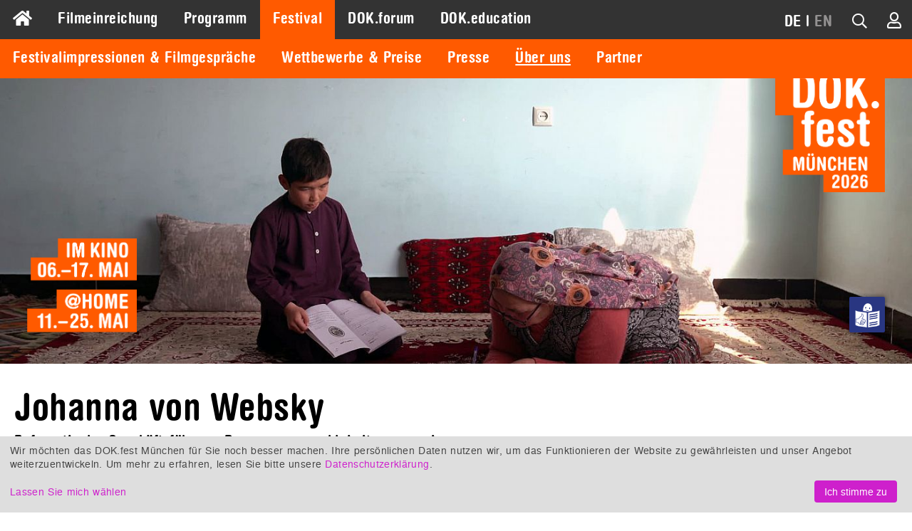

--- FILE ---
content_type: text/html; charset=UTF-8
request_url: https://www.dokfest-muenchen.de/JohannnaWebsky?lang=de
body_size: 5868
content:
<!DOCTYPE html>
<html lang="de" class="invisible">
<head>
	<title>DOK.fest München</title>
	<meta http-equiv="Content-Type" content="text/html; charset=UTF-8">
	<meta name="viewport" content="width=device-width, initial-scale=1, minimum-scale=1, maximum-scale=5">
	<meta property="fb:app_id" content="393624853982981">
	<meta property="og:locale" content="de_DE">
	<meta property="og:locale:alternate" content="de_DE">
	<meta property="og:locale:alternate" content="en_US">
	<meta property="og:site_name" content="DOK.fest München">
	<meta name="keywords" content="">
	<meta name="description" content="">
	<meta property="og:title" content="DOK.fest München">
	<meta property="og:type" content="article">
	<meta property="og:url" content="https://www.dokfest-muenchen.de/JohannnaWebsky?lang=de">
	<meta property="og:image" content="https://www.dokfest-muenchen.de/media/images/Bild_Logo_facebook/motiv_facebook.png">
	<base href="https://www.dokfest-muenchen.de/">
<link rel="canonical" href="https://www.dokfest-muenchen.de/JohannnaWebsky?lang=de">	<link rel="alternate" type="application/rss+xml" title="RDF-Datei" href="https://www.dokfest-muenchen.de/rss?locale=de">
	<link rel="stylesheet" href="/skins/v5/css/default.min.css?1767691009" type="text/css" media="all">
	<link rel="stylesheet" href="/skins/v5/css/print.min.css?1740390575" type="text/css" media="print">
	<!--[if lt IE 7]>
		<link rel="stylesheet" type="text/css" href="/skins/v5/css/ie6.dok.css" media="all" />
	<![endif]-->
	<!--[if IE 7]>
		<link rel="stylesheet" type="text/css" href="/skins/v5/css/ie7.dok.css" media="all" />
	<![endif]-->
	<!--[if lt IE 9]>
	    <script type="text/javascript" src="/skins/v5/js/html5shiv.min.js"></script>
	<![endif]-->

	<script type="text/javascript" src="/skins/v5/js/dok.min.js?69676b56b605f"></script>
	<script src="https://embed.own-it-media.com/own-it-player.embed.umd.js"></script>
<script type="text/javascript">
			var lang = "de";
			var heroSliderRatio = 2.8;
			var hideHeader = false;
		
			function dcRgMsg(event) {
				if (event.data && event.data.name === "requestUpdateDiscountCodeFromUrl") {
					event.source.postMessage({name: "setDiscountCode", params: ""}, "*");
				} else if (event.data && event.data.name === "updateHeight") {
					var i, frames, frame;
					frames = document.getElementsByTagName("iframe");
					for (i = 0; i < frames.length; ++i) {
						frame = frames[i];
						if (event.source === frame.contentWindow) {
							frame.style.height = event.data.params.height + "px";
						}
					}
				}
			}
			window.addEventListener("message", dcRgMsg);
		</script>

            <link rel="apple-touch-icon" sizes="180x180" href="/images/apple-touch-icon.png">
            <link rel="icon" type="image/png" sizes="32x32" href="/images/favicon-32x32.png">
            <link rel="icon" type="image/png" sizes="16x16" href="/images/favicon-16x16.png">
            <link rel="manifest" href="/images/site.webmanifest">
            <link rel="mask-icon" href="/images/safari-pinned-tab.svg" color="#ff5a00">
            <link rel="shortcut icon" href="/images/favicon.ico">
            <meta name="msapplication-TileColor" content="#2d89ef">
            <meta name="msapplication-config" content="/images/browserconfig.xml">
            <meta name="theme-color" content="#333333">
        
            <script type="text/plain" data-type="application/javascript" data-name="facebook">
                !function(f,b,e,v,n,t,s)
                {if(f.fbq)return;n=f.fbq=function(){n.callMethod?
                n.callMethod.apply(n,arguments):n.queue.push(arguments)};
                if(!f._fbq)f._fbq=n;n.push=n;n.loaded=!0;n.version="2.0";
                n.queue=[];t=b.createElement(e);t.async=!0;
                t.src=v;s=b.getElementsByTagName(e)[0];
                s.parentNode.insertBefore(t,s)}(window, document,"script",
                "https://connect.facebook.net/en_US/fbevents.js");
                fbq("init", "327125501944910");
                fbq("track", "PageView");
            </script>
        </head>

<body id="nodes-view-1672" class="nodes-view">

	<div id="loading"></div><div id="loading-opaque"></div>

	<!-- facebook -->
	
			<div id="fb-root"></div>
			<script type="text/plain" data-type="application/javascript" data-name="facebook">
				(function(d, s, id) {
					var js, fjs = d.getElementsByTagName(s)[0];
					if (d.getElementById(id)) return;
					js = d.createElement(s); js.id = id;
					js.src = "https://connect.facebook.net/de_DE/sdk.js#xfbml=1&version=v3.1";
					fjs.parentNode.insertBefore(js, fjs);
				}(document, "script", "facebook-jssdk"));
			</script>
        	<!-- /facebook -->
	
	<!-- wrapper & grid container -->	
	<div id="wrapper" class="grid-container grid-parent">
		
		<!-- admin nav -->
		<div id="nav-admin">
					</div>
		<!-- /admin nav -->
		
		<!-- nav mobile -->
		<nav id="nav-mobile">
			<div class="grid-container">
				<div class="grid-10 mobile-grid-10 tablet-grid-10">
					<div id="nav-main-mobile"><a href="#menu-main-c"><i class="fa fa-bars"></i></a></div>
				</div>
				<div class="grid-90 mobile-grid-90 tablet-grid-90" style="text-align: right">
					
            <ul>
                
                <li id="nav-lang-mobile"><span>DE</span><span> | </span><span><a href="/JohannnaWebsky?lang=en">EN</a></span></li>
                <li id="nav-quicksearch-mobile"><i class="fa fa-search icon-quicksearch"></i></li>
                <li id="nav-user-mobile"><a href="/users/dashboard"><i class="fa fa-user-o" title="Mein Konto"></i></a></li>
                
            </ul>
        				</div>
			</div>
		</nav>
		<!-- /nav mobile -->

		<!-- nav main -->
		<nav id="nav" class="grid-100 grid-parent">
			<div id="nav-main">
				<div id="menu-main-c">
					<ul id="menu-main" class="sf-menu sf-navbar">
						<li id="icon-home" class="">
							<a href="/"><i class="fas fa-home"></i></a>
						</li>
						<li class="hide-on-desktop">
							<a href="/" class="">Home</a>
						</li>
						<li class="">
					<a href="Submission" class="">Filmeinreichung</a>
			
				</li>
				<li class="">
					<a href="Programm" class="">Programm</a>
			<ul>
				<li class="">
					<a href="At-home" class="">dok@home Online-Filmothek</a>
			
				</li>
				<li class="">
					<a href="DOKaroundtheclock" class="">Ganzjahreskalender</a>
			
				</li>
				<li class="">
					<a href="Filme" class="">Alle Festivalfilme</a>
			
				</li></ul>
				</li>
				<li class="current">
					<a href="Festival" class="current">Festival</a>
			<ul>
				<li class="">
					<a href="Festivalimpressionen" class="">Festivalimpressionen &amp; Filmgespräche</a>
			
				</li>
				<li class="">
					<a href="Awards_jurys" class="">Wettbewerbe &amp; Preise</a>
			
				</li>
				<li class="">
					<a href="Presse" class="">Presse</a>
			
				</li>
				<li class="current">
					<a href="Ueber-uns" class="current">Über uns</a>
			
				</li>
				<li class="">
					<a href="Partner" class="">Partner</a>
			
				</li></ul>
				</li>
				<li class=" forum">
					<a href="DOK_forum" class="">DOK.forum</a>
			<ul>
				<li class=" forum">
					<a href="MarktplatzSubmission" class="">Projekteinreichung</a>
			
				</li>
				<li class=" forum">
					<a href="Marktplatz_forum" class="">Marktplatz</a>
			
				</li>
				<li class=" forum">
					<a href="DOKforum-Perspectives" class="">Perspektiven</a>
			
				</li>
				<li class=" forum">
					<a href="WhoIsWho" class="">Who is Who</a>
			
				</li>
				<li class=" forum">
					<a href="TeamDokforum" class="">Team &amp; Kontakt</a>
			
				</li></ul>
				</li>
				<li class="">
					<a href="DOK_education" class="">DOK.education</a>
			<ul>
				<li class="">
					<a href="SchuleDesSehens2026-Kino" class="">Schule des Sehens</a>
			
				</li>
				<li class="">
					<a href="Nextus" class="">Nextus Filmplattform</a>
			
				</li>
				<li class="">
					<a href="DOKeducation_Team" class="">Team &amp; Kontakt</a>
			
				</li>
				<li class="">
					<a href="DOK_education_Rueckblick" class="">Rückblick</a>
			
				</li></ul>
				</li>
					</ul>
				</div>
				<div id="nav-alt-c">
					<div id="nav-alt">
            <ul>
                <li id="nav-messages">
                <li id="nav-lang"><span>DE</span><span> | </span><span><a href="/JohannnaWebsky?lang=en">EN</a></span></li>
                <li id="nav-quicksearch"><a href="#"><i class="fa fa-search icon-quicksearch" title="Filmsuche"></i></a></li>
                <li id="nav-user"><a href="/users/dashboard"><i class="fa fa-user-o" title="Mein Konto"></i></a></li>
                
            </ul>
        </div>
				</div>
				<div class="clear"></div>
			</div>
		</nav>
		<!-- /nav main -->

		<!-- header -->
		<header id="header">
			<div id="header-mobile">
				<script type="text/javascript">
					$.flexslider.ratio = 1;
					// $.flexslider.addHeight = 0;
				</script>
				<div class="heroslider" id="69676b56-2c68-4e80-b400-448f8e84fdca">
					<ul class="slides">
					<li style="position: relative">
						<img src="assets/cache/f/2/e/e/d/f2eed70f064cb3a25c452159f0ee110db4ed9eb4.jpeg" class="img-resp no-clip-wrapper" width="768" height="768" alt="" style="width: 100%">
					</li>
				
					</ul>
				</div>
			</div>
			<div id="header-desktop">
				<script type="text/javascript">
					$.flexslider.ratio = 2,8;
					// $.flexslider.addHeight = 0;
				</script>
				<div class="heroslider" id="69676b56-1a54-418c-9525-45bc8e84fdca">
					<ul class="slides">
					<li style="position: relative">
						<img src="assets/cache/6/9/2/9/4/69294be7f4c61e1c418358ecdfd1f62cb008cd29.jpeg" class="img-resp no-clip-wrapper" width="1400" height="500" alt="" style="width: 100%">
					</li>
				
					</ul>
				</div>
			</div>
			<div id="logo-logo"><a href="/"><img src="/upload/home/logo_logo_default.png" alt="DOK.fest"></a></div>
			<div id="logo-date"><img src="/upload/home/logo_date_default.png" alt="DOK.fest"></div>
			<div id="ls">
                <div>
                    <a href="/DOKfest-leichte-Sprache?lang=de">
                        <img src="/images/ls.svg" title="Leichte Sprache">
                    </a>
                </div>    
            </div>
			<div class="grid-100" hidden><a href="#" id="scrolldown">Down</a></div>
		</header>
		<!-- /header -->			

		<!-- content -->
		<section id="content" class="grid-100 grid-parent width-fixed">
			<div class="clear"></div>
<div class="grid-100">
	<h1 class="page-headline">Johanna von Websky</h1>
</div><div class="clear"></div>
<div class="grid-66 suffix-33">
	<h2 class="page-subline">Referentin der Geschäftsführung, Programmauswahl, Leitungsgremium</h2>
</div>
	<div class="clear"></div>
	<div class="grid-66 suffix-33">
<p> </p>
<div>
<p>Johanna von Websky ist seit Herbst 2025 Mitglied des Leitungsgremiums beim DOK.fest München. Bereits seit 2019 ist sie als Referentin der Geschäftsführung tätig, wo sie unter anderem für die Partnerkommunikation, Personalmanagement, sowie die Koordination der Spielorte verantwortlich ist. Zudem gehört sie dem Programmteam des DOK.fest München an. Ihre Laufbahn beim Festival begann 2015 mit der Leitung der Filmadministration, bevor sie vier Jahre später als Referentin in die Geschäftsführung wechselte. Darüber hinaus engagiert sie sich als Vorstandsmitglied des Leonrod Haus für Film und Kunst e.V. Im Laufe der Jahre war sie außerdem Mitglied verschiedener Festivaljurys, unter anderem bei DocsBarcelona International Documentary Film Festival, Verzio International Human Rights Documentary Film Festival und Porto/Post/Doc: Film &amp; Media Festival. </p>
</div>
<div>
<p>Johanna studierte Spanisch und Anglistik/Amerikanistik an der Humboldt-Universität zu Berlin und an der Universidad de Sevilla. Von 2008 bis 2011 war sie im Bereich Bildende Kunst, Film und Neue Medien am Haus der Kulturen der Welt in Berlin mit dem Schwerpunkt Film tätig. Anschließend arbeitete sie beim Prix Jeunesse International.</p>
</div>
<p>Kontakt: <a href="mailto:websky@dokfest-muenchen.de">websky@dokfest-muenchen.de</a></p>
<p> </p></div>		</section>
		<!-- /content -->
		
		<!-- top link -->
		<div class="grid-100">
			<a href="#" id="scrollup">Top</a>
		</div>
		<!-- /top link -->

		<!-- footer -->
		
            <footer id="footer" class="grid-100">
                <div id="permalinks1" class="grid-container grid-parent">
                    <div class="grid-25 tablet-grid-50"><ul><li class="level-1"><a href="#" target="_top">ÜBER UNS</a></li><li class="level-2"><a href="/Profil" target="_top">PROFIL</a></li><li class="level-2"><a href="https://www.dokfest-muenchen.de/DOKfest-leichte-Sprache" target="_top">DAS FESTIVAL IN LEICHTER SPRACHE</a></li><li class="level-2"><a href="/Partner" target="_top">PARTNER</a></li><li class="level-2"><a href="/Jobs" target="_blank">OFFENE STELLEN</a></li></ul></div>
<div class="grid-25 tablet-grid-50"><ul><li class="level-1"><a href="#" target="_top">INFOS</a></li><li class="level-2"><a href="/FAQ" target="_blank">HILFE UND FAQS</a></li><li class="level-2"><a href="/AGB" target="_top">AGBS</a></li><li class="level-2"><a href="/Impressum" target="_top">IMPRESSUM UND DATENSCHUTZ</a></li><li class="level-2"><a href="/Kontakt" target="_top">KONTAKT</a></li></ul></div>
<div class="grid-25 tablet-grid-50"><ul><li class="level-1"><a href="#" target="_top">MEIN KONTO</a></li><li class="level-2"><a href="https://www.dokfest-muenchen.de/Login" target="_top">LOGIN</a></li><li class="level-2"><a href="https://www.dokfest-muenchen.de/Registrierung" target="_top">REGISTRIERUNG</a></li></ul></div>	
                    <div id="logo-logo-bottom" class="grid-25 tablet-grid-50">
                        <img src="/upload/home/logo_logo_default.png" width="675" height="777" alt="DOK.fest">
                    </div>			
                </div>
                <div id="permalinks2" class="grid-container grid-parent">
                    <div id="subscribe-bottom" class="grid-50 tablet-grid-50">
                        <ul>
                            <li class="level-1">Informiert bleiben</li>
                            <li class="level-2"><p>Der DOK.fest Newsletter hält Sie auf dem Laufenden über unser Programm während des Festivals und das ganze Jahr.</p></li>
                            <li class="level-2">
                                <form id="subscribe-bottom-form" method="get" action="/Newsletter">
                                    <input type="email" name="email" placeholder="Ihre Email-Adresse">
                                    <a href="javascript:%24('#subscribe-bottom-form').submit()"><i class="fa fa-arrow-right" aria-hidden="true"></i></a>
                                </form>
                            </li>
                        </ul>
                    </div>
                    <div class="grid-25 tablet-grid-50">
                        <ul>
                            <li class="level-1">Follow us</li>
                            <li class="level-2"><p>Folgen Sie uns auf unseren Social-Media-Kanälen!</p></li>
                            <li id="social-icons-bottom"><div class=""><a href="/Newsletter" title="Newsletter"><i class="fa fa-lg fa-newspaper"></i></a></div><div class=""><a href="https://www.dokfest-muenchen.de/rss?locale=de" title="RSS Feed"><i class="fa fa-lg fa-rss"></i></a></div><div><a href="https://www.youtube.com/@DOKfestMuenchen_Filmfestival" target="_blank" title="Youtube"><i class="fab fa-lg fa-youtube"></i></a></div><div><a href="https://www.instagram.com/dokfest/" target="_blank" title="Instagram"><i class="fab fa-lg fa-instagram"></i></a></div><div><a href="https://www.facebook.com/DOKfest/" target="_blank" title="Facebook"><i class="fab fa-lg fa-facebook-f"></i></a></div><div><a href="https://www.linkedin.com/company/dok-fest-m%C3%BCnchen" target="_blank" title="LinkedIn"><i class="fab fa-lg fa-linkedin-in"></i></a></div><div><a href="https://letterboxd.com/dokfest/films/" target="_blank" title="Letterboxd"><img src="/images/letterboxd.svg" alt="Letterboxd" style="border-radius: 50%"></a></div></li>
                        </ul>
                    </div>
                    <div id="logo-date-bottom" class="grid-25 tablet-grid-50">
                        <img src="/upload/home/logo_date_default.png" width="622" height="533" alt="DOK.fest">
                    </div>
                </div>
            </footer>
				<!-- /footer -->

		<!-- FEE links -->
				<!-- /FEE links -->
				
		<!-- Quicksearch -->
				<div id="quicksearch">
			<form name="quicksearch" action="/Filme" method="post">
				<input type="hidden" name="films_festival" value="">
				<input type="text" name="keyword" placeholder="Filmsuche">
				<a id="quicksearch-close" href="#"><i class="fa fa-close"></i></a>
			</form>
		</div>
				<!-- /Quicksearch -->
		
		<!-- Noscript -->
		
            <noscript>
                <!--googleoff: all-->
                <div>
                    <style>
                        html {
                            visibility: visible !important;
                        }
                        #nav, #nav-admin, #nav-mobile, #header, #ls {
                            display: none;
                        }
                    </style>
                    <a href="/"><img src="/upload/home/logo_logo_default.png?1662475201" alt="Logo"></a>
                    <h1>Warum sehe ich DOK.fest München nicht?</h1>
                    <p>Sie haben Javascript in Ihren Browsereinstellungen deaktiviert.<br>Aktivieren Sie Javascript jetzt, um auf unsere Website wieder zugreifen zu können.</p>
                </div>
                <!--googleon: all-->
            </noscript>        
        		<!-- /Noscript -->
	</div>
	<!-- /wrapper & grid container -->

		
	<script type="text/plain" data-type="application/javascript" data-name="matomo">
		var _paq = _paq || [];
	    _paq.push(["setDomains", ["*.dokfest-muenchen.de"]]);
		_paq.push(['requireCookieConsent']);
		_paq.push(['trackPageView']);
		_paq.push(['enableLinkTracking']);
		(function() {
			var u="//ssl.sema4.net/stats/";
			_paq.push(['setTrackerUrl', u+'piwik.php']);
			_paq.push(['setSiteId', '1']);
			var d=document, g=d.createElement('script'), s=d.getElementsByTagName('script')[0];
			g.type='text/javascript'; g.async=true; g.defer=true; g.src=u+'piwik.js'; s.parentNode.insertBefore(g,s);
		})();
	</script>
	
	<script type="text/plain" data-type="application/javascript" data-name="ga">
	  (function(i,s,o,g,r,a,m){i['GoogleAnalyticsObject']=r;i[r]=i[r]||function(){
	  (i[r].q=i[r].q||[]).push(arguments)},i[r].l=1*new Date();a=s.createElement(o),
	  m=s.getElementsByTagName(o)[0];a.async=1;a.src=g;m.parentNode.insertBefore(a,m)
	  })(window,document,'script','https://www.google-analytics.com/analytics.js','ga');

	  ga('create', 'UA-31089448-1', 'auto');
	  ga('send', 'pageview');

	</script>
	  

</body>
</html>
